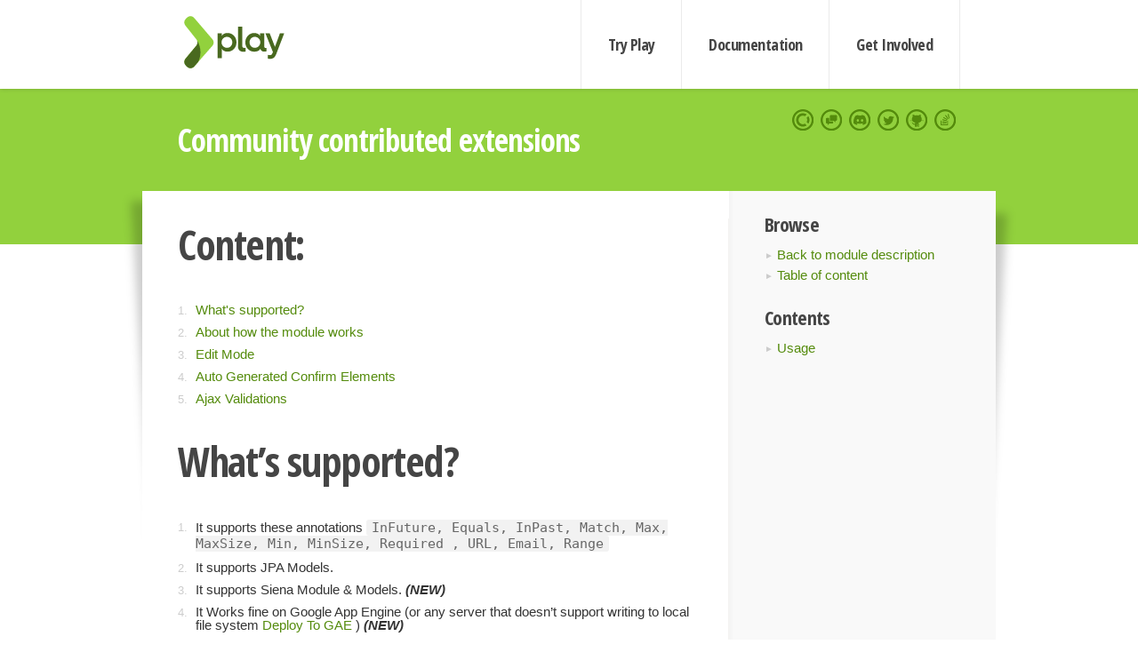

--- FILE ---
content_type: text/html; charset=UTF-8
request_url: https://www.playframework.com/modules/jqvalidation-head/home
body_size: 9207
content:

<!DOCTYPE html>
<html lang="en">
    <head>
        <meta charset="utf-8">
        <meta http-equiv="X-UA-Compatible" content="IE=edge,chrome=1">
        <title>Modules</title>
        <meta name="description" content="Play Framework - The High Velocity Web Framework For Java and Scala">
        <meta name="viewport" content="width=device-width,maximum-scale=1"/>
        <link rel="stylesheet" href="/assets/lib/prettify/ecd4a5d6c0cbee10b168f6aa000c64ea-prettify.css">
        <link rel="preconnect" href="https://fonts.googleapis.com">
        <link rel="preconnect" href="https://fonts.gstatic.com" crossorigin>
        <link href="https://fonts.googleapis.com/css?family=PT+Serif:700italic" rel="stylesheet" type="text/css">
        <link href="https://fonts.googleapis.com/css?family=Open+Sans+Condensed:700,300" rel="stylesheet" type="text/css">
        <link href="https://fonts.googleapis.com/css2?family=Roboto:wght@300;700&display=swap" rel="stylesheet">
        <link rel="stylesheet" href="https://cdn.jsdelivr.net/docsearch.js/1/docsearch.min.css">
        <link rel="stylesheet" href="/assets/css/5f02d0f339152beb79a7e88f947b3ae4-main.min.css">
        <link rel="shortcut icon" href="/favicon.ico"/>
        <link rel="apple-touch-icon apple-touch-icon-precomposed" href="/apple-touch-icon.png">

        <meta name="globalsign-domain-verification" content="wISFsU3SjLaCmI4hF3fuBebFOs4shuuBnKV7fGALYz" />
        <meta name="google-site-verification" content="9oxXjOc4jWfnf21Iep-0dc2sDawa14s-Gpwho_yb5AU" />

        

        <!--[if lt IE 9]>
        <script src="/assets/lib/html5shiv/40bd440d29b3a9371b0c63fec41ee64f-html5shiv.min.js"></script>
        <![endif]-->
        <script src="/assets/lib/jquery/641dd14370106e992d352166f5a07e99-jquery.min.js"></script>
        <script src="/assets/javascripts/dfa43b662e4de5b1b8fdc65418127def-main.js"></script>
        
<script  type="application/ld+json">
            {
                "@context" : "http://schema.org",
                "@type" : "WebSite",
                "name" : "Play Framework",
                "alternateName" : "The High Velocity Web Framework for Java and Scala",
                "url" : "https://playframework.com"
            }
        </script>

    </head>
    <body class="documentation">
        <header id="navigation">
            <div class="wrapper">
                <a href="/" id="logo">Play Framework</a>
                <nav id="sections">
                    <a href="/getting-started">Try Play</a>
                    <a href="/documentation">Documentation</a>
                    <a href="/get-involved">Get Involved</a>
                </nav>
                <nav id="social">
                    <a href="//opencollective.com/playframework"><span>Open Collective</span></a>
                    <a href="//github.com/playframework/playframework/discussions"><span>Discuss Play Forum</span></a>
                    <a href="//discord.gg/g5s2vtZ4Fa"><span>Play Discord Server</span></a>
                    <a href="//twitter.com/playframework"><span>Twitter</span></a>
                    <a href="//github.com/playframework/playframework"><span>GitHub</span></a>
                    <a href="//stackoverflow.com/questions/tagged/playframework"><span>Stackoverflow</span></a>
                </nav>
            </div>
        </header>

        <div id="getLogo">
            <div class="pan">
                <q>Is that what you're looking for?</q>
                <figure>
                    <img src="/assets/images/logos/9382fa0d736c5e7f01d0b7c2726a924d-play_full_color.svg">
                     <figcaption>
                        <a href="/assets/images/logos/9382fa0d736c5e7f01d0b7c2726a924d-play_full_color.svg">(svg)</a>
                        <a href="/assets/images/logos/3740142a5b6d7e5c73afc223f837c2ed-play_full_color.png">(png)</a>
                     </figcaption>
                </figure>
                <figure>
                    <img src="/assets/images/logos/2512c6416003429c3e7d3e9d389e52bd-play_icon_full_color.svg">
                     <figcaption>
                        <a href="/assets/images/logos/2512c6416003429c3e7d3e9d389e52bd-play_icon_full_color.svg">(svg)</a>
                        <a href="/assets/images/logos/1d627942f0b2f115f8638936a212244a-play_icon_full_color.png">(png)</a>
                     </figcaption>
                </figure>
                <figure class="reverse">
                    <img src="/assets/images/logos/1e960a0ef2cad41e1be353eb6efe5af1-play_reverse.svg">
                     <figcaption>
                        <a href="/assets/images/logos/1e960a0ef2cad41e1be353eb6efe5af1-play_reverse.svg">(svg)</a>
                        <a href="/assets/images/logos/e48e23590262d1b8f97257485c866c26-play_reverse.png">(png)</a>
                     </figcaption>
                </figure>
                <figure class="reverse">
                    <img src="/assets/images/logos/8fa87b8c379d500f2c7fa1c9816566f6-play_icon_reverse.svg">
                     <figcaption>
                        <a href="/assets/images/logos/8fa87b8c379d500f2c7fa1c9816566f6-play_icon_reverse.svg">(svg)</a>
                        <a href="/assets/images/logos/c558e825dbfaa60ab84bd0d2ee744944-play_icon_reverse.png">(png)</a>
                     </figcaption>
                </figure>
            </div>
        </div>




        
    
    <section id="top">
        <div class="wrapper">
            <h1>Community contributed extensions</h1>
        </div>
    </section>
    
    <div id="content" class="wrapper">
        <aside>    
            <h3>Browse</h3>
            <ul>
                <li><a href="/modules/jqvalidation">Back to module description</a></li>
                <li id="gotoc"><a href="home">Table of content</a></li>
            </ul>
            
            <h3>Contents</h3>
            <div id="toc"></div>
            
        </aside>
        <article>
            <h1 id="Content">Content:</h1><ol><li><a href="#Support">What's supported?</a></li><li><a href="#About">About how the module works</a></li><li><a href="#EditMode">Edit Mode</a></li><li><a href="#ConfirmElements">Auto Generated Confirm Elements</a></li><li><a href="#Ajax">Ajax Validations</a></li></ol><h1 id="Support">What&#8217;s supported?</h1><ol><li>It supports these annotations <code>InFuture, Equals, InPast, Match, Max, MaxSize, Min, MinSize, Required ,  URL, Email, Range</code></li><li>It supports JPA Models.</li><li>It supports  Siena Module &amp; Models. <em><b>(NEW)</b></em></li><li>It Works fine on Google App Engine (or any server that doesn&#8217;t support writing to local file system <a href="#DeployToGAE">Deploy To GAE</a> )  <em><b>(NEW)</b></em></li></ol><h1 id="About">About</h1><p><em>This module interfaces client side validation (jquery library used: <a href="https://github.com/posabsolute/jQuery-Validation-Engine">Jqvuery Validation Engine</a>)</em></p><p>This module is aimed at simplifying things for developers to be more productive and for those who didn&#8217;t work with js before to do client side validation easily. It&#8217;s also intended to support a lot of validation needs and make it easier for developers to use validation. <strong>The module works as follows:</strong></p><ol><li>There&#8217;s a startup plugin called StartUp and the method onApplicationStartup() is overriden. It searches the <code>models</code> directory and returns all the file names ending with <code>.class</code>. </li><li>It filters these files to get only models annotated with <code>Entity</code> or <code>siena.Table</code> and the fields annotated with <code>siena.Column</code>. Then it loads the classes and retrieves all the fields.</li><li>It checks for the validation annotations on the fields returned and map them to their corresponding validation strings ,that will be used in html, in a hashmap singleton in the <code>MapSignleton.java</code>. <ul><li>The Map is paired this way <code>Map&lt;Model_Name&lt;Field_Name,Validation>></code>. Then this map will be used in the attched fast tags to validate the inputs.</li></ul></li></ol><p>The supported annotations can be extended and more annotations can be added (I wish so). The validation library used is very flexible and can be extended easily. Also the module supports ajax validations per form or per field and custom functions. <em>If anyone has anymore suggestions, ideas or whatever feel free to comment or suggest.</em></p><h4 id="Theresatagforeveryinputundernamespacejqv">There&#8217;s a tag for every input under namespace <code>jqv</code></h4><ul><li><code>#{jqv.Vform /}</code> </li><li><code>#{jqv.text /}</code></li><li><code>#{jqv.textarea /}</code> and has optional closing tag</li><li><code>#{jqv.checkbox /}</code></li><li><code>#{jqv.select /}</code></li><li><code>#{jqv.radio /}</code></li><li><code>#{jqv.date /}</code> for inputs that will be mapped to dates.</li><li><code>#{jqv.checkboxList /}</code></li><li><code>#{jqv.radioList /}</code></li><li><code>#{jqv.pass /}</code> for password inputs.</li><li><code>#{jqv.file /}</code></li></ul><p>Inspired from the already existing validation module there&#8217;s an attribute that is called <code>for</code> which will be in this form <code>Model.field</code> as if you are calling it.The <code>for</code> attribute&#8217;s required to validate the inputs, 'cause this is the only way to add valiadtions to the inputs so far(most of them). So I made it optional field.</p><p><strong>You&#8217;re encouraged to Suggest more validations, enhancments or report bugs</strong></p><h2 id="Usage">Usage</h2><p>There&#8217;re 2 javascript files <code>jquery.validationEngine.js</code>, <code>jquery.validationEngine-en.js</code> and 1 styleSheet file <code>validationEngine.jquery.css</code> in the public folder in the module. These are the validation engine i&#8217;m using so <strong>You&#8217;ll need to add them to the to the head tag in your html page</strong>.</p><p>And you add this script to activate the Validation Engine and attach it to the Forms:</p><pre><code>&lt;script> jQuery(document).ready(function(){
 // binds form submission and fields to the validation engine
 $.each(jQuery(".TBV"), function(){
	 $(this).validationEngine();
 });
 });&lt;/script>@
</code></pre><blockquote><p>To add the needed scripts &amp; stylesheets just call these tags: <br/>* <code>#{validation-css /}</code> for the style sheets <br/>* <code>#{validation-scripts /}</code> for the scripts needed.  </p></blockquote><h3 id="NowWeStartwithTheavailabletags.">Now We Start with The available tags.
 
h5. There&#8217;re generic attributes for all the tags except for check boxes 
and radio buttons:</h3><ul><li>Required <code>for</code> attribute: Should be in this form <code>for:"Model.Field"</code>. for example <code>field:'User.name'</code>.</li><li>Optional <code>group</code> attribute sets the name of the group which one of them will be required.</li><li>Any other attribute given will be unserialized to the html tag the same as done in the built-in form tag. For example <code>style:'display:none'</code> will be unserialized and the output will be sth like this &lt;input type=&#8220;text&#8221; ...... <strong>style="display:none"</strong> />. Yet there&#8217;re attributes which will be used by the tags:<ul><li>Optional <code>id</code> attribute sets an ID to the input element. If not provided then the <code>name</code> attribute is checked, if it&#8217;s given then the <code>id</code> will be given the same value, otherwise a default id will be given to the html element which is the field&#8217;s name.</li><li>Optional <code>name</code> attribute sets a name to the input element. If not provided then the <code>id</code> attribute is checked, if it&#8217;s given then the <code>name</code> will be given the same value, otherwise a default name will be given to the html element generated which is the field&#8217;s name.</li><li>Optional <code>class</code> attribute sets a class to the input element. If not provided then the model&#8217;s name will be assigned to it (and other classes will be added depending on the input tag).</li></ul></li></ul><h5 id="Allthetagsnamesdescribewhattheygeneratebutthereresometagsthathavespecialattributes.">All the tags' names describe what they generate, but there&#8217;re some tags that have special attributes. </h5><ol><li><code>#{jqv.vform } #{/}</code> : It&#8217;s exactly the same as the regular Form Tag and it adds a class attribute to the form if not provided like class=&#8216;TBV&#8217; and if the class attribute is already given then it adds another class to it like <code>class='{class provided by you} TBV'</code>.</li><li><code>#{jqv.date /}</code> : It&#8217;ll output an html input of type text but validated with regex to be a date.<ul><li>Optional <code>type</code> attribute sets one of the validations to this text field to match a  <strong>date, datetime, or time formats</strong> . The default value will be date.  The allowed types are: date, dateTime, time. the formats supported so far are <code style="yyyy-mm-dd">, {HH:mm:ss} *24hrs mode*</code>. and you can use <code>*'-' or '/'*</code> as separator for date.</li><li>&#8216;datepicker&#8217; class will be added by default to the class attribute.</li><li>Adding datepicker is To Be Implemeneted.</li></ul></li></ol><ol><li><code>#{jqv.textarea } #{/}</code>: It&#8217;ll output an html input in this format <code>&lt;textarea>&lt;/textarea></code>. It has optional closing tag <code>#{/}</code> .</li><li><code>#{jqv.file /}</code> : It&#8217;ll output an html input in this format <code>&lt;input type="file" {class} {id} {name}/></code><ul><li>Optional <code>min</code> attribute sets the minimum size required for the path of the file.</li><li>Optional <code>max</code> attribute sets the maximum size allowed for the path of the file.</li><li>Optional <code>accept</code> attribute sets the allowed extensions for this file.</li><li>Optional <code>reject</code> attribute sets the forbidden extensions for this file.</li></ul></li><li><code>#{jqv.checkbox /}</code> : It&#8217;ll output an html input in this format <code>&lt;input type="checkbox" {class} {id} {name}/></code> and group of checkboxes are defined by giving them the same <code>name</code> attribute.	<ul><li>Optional <code>min</code> attribute sets the minimum number of checkboxes required to be checked.</li><li>Optional <code>max</code> attribute sets the maximum number of checkboxes allowed to be checked.</li><li>Optional <code>required</code> attribute shows that this checkbox must be checked.</li><li>Optional <code>group</code> attribute sets the name of the group of checkboxes which one of them should be checked. (can be replaced by min:1).</li></ul></li><li><code>#{jqv.checkboxList /}</code> : It outputs a list of check boxes in this form <code>&lt;label {class+Lbl}{for}>String&lt;/label>&lt;input type="checkbox" {class} {id} {name} {title} {value} /></code>.<ul><li>Required <code>items</code> attribute which is a list of type <code>java.utils.List</code>.</li><li>Required <code>value</code> attribute which is the name of certain field of objects in the items list. It sets the <code>value</code> attribute in the html element.</li><li>Required <code>title</code> attribute which is the name of certain field of objects in the items list. It sets the String in the label.</li><li>Optional <code>class</code> attribute sets the class attribute in the HTML element. If not provided then it&#8217;ll be assigned the <code>title</code> attribute.</li><li>Optional <code>id</code> attribute sets the <code>id</code> attribute in the HTML element. If not provided then it&#8217;ll be assigned the <code>title</code> attribute.</li><li>Optional <code>name</code> attribute sets the <code>name</code> attribute in the HTML element. If not provided then it&#8217;ll be assigned the <code>title</code> attribute.</li><li>Optional <code>min</code> attribute sets the minimum number of checkboxes required to be checked.</li><li>Optional <code>max</code> attribute sets the maximum number of checkboxes allowed to be checked.</li><li>Optional <code>horizontal</code> attribute sets the direction of repetition to be horizontal. If not provided then a vertical repetition is implied.</li></ul></li><li><code>#{jqv.radioList /}</code> : It outputs a list of check boxes in this form <code>&lt;label {class+Lbl}{for} >String&lt;/label> &lt;input type="radio" {class} {id} {name} {title} {value} /></code>.<ul><li>Required <code>items</code> attribute which is a list of type <code>java.utils.List</code>.</li><li>Required <code>value</code> attribute which is the name of certain field of objects in the items list. It sets the <code>value</code> attribute in the html element.</li><li>Required <code>title</code> attribute which is the name of certain field of objects in the items list. It sets the String in the label.</li><li>Optional <code>class</code> attribute sets the class attribute in the HTML elements. If not provided then it&#8217;ll be assigned the <code>title</code> attribute.</li><li>Optional <code>id</code> attribute sets the id attribute in the HTML elements. If not provided then it&#8217;ll be assigned the <code>title</code> attribute. And it will be appended with each element&#8217;s index starting from 0.</li><li>Optional <code>name</code> attribute sets the name attribute in the HTML element. If not provided then it&#8217;ll be assigned the class name of the items.</li><li>Optional <code>required</code> attribute shows that this radio buttons are requierd to choose from them(you write <code>{required:' '}</code> is enough).</li><li>Optional <code>horizontal</code> attribute sets the direction of repetition to be horizontal. If not provided then a vertical repetition is implied.</li></ul></li></ol><h1 id="EditMode">Edit Mode</h1><h4 id="WhatsEditMode">What&#8217;s Edit Mode?</h4><p>It&#8217;s a mode where you give the Validation form an object and then use the tags in the namespace jqv the edit mode makes use of the &#8216;for&#8217; attribute in the tags to get the value of this field of this object and puts it as a default value for this input.</p><h3 id="Usage2">Usage</h3><p>You give the <code>#{jqv.vform /}{/}</code> an attribute <code>edit:the-object-to-be-edited</code>. For example if there&#8217;s a user which is an object rendered from the controller and has the following attributes {name, email, pass} &amp; values {&#8220;name-string&#8221;, &#8220;<a href="/cdn-cgi/l/email-protection" class="__cf_email__" data-cfemail="c3a6aea2aaaf83a6aea2aaafeda0acae">[email&#160;protected]</a>&#8221;, &#8220;123456&#8221;}</p><p>the controller method</p><pre><code>public static void editUser(long id){
	User user = User.findById(id);
	render(user);
}
</code></pre><p>the html tag</p><pre><code>#{jqv.vform @Application.blala(), edit:user /}
#{jqv.text for:'User.name' /}
#{jqv.pass for:'User.pass' /}
#{jqv.email for:'User.email' /}
#{/}
</code></pre><p>The output will be (Without the dots)<br/> <br/>bc. &lt;input type=&#8220;text&#8221; ... id=&#8220;name&#8221; name=&#8220;name&#8221; value=&#8220;name-string&#8221; /><br/>&lt;input type=&#8220;password&#8221; ... id=&#8220;pass&#8221; name=&#8220;pass&#8221; value=&#8220;123456&#8221; /><br/>&lt;input type=&#8220;text&#8221; ... id=&#8220;email&#8221; name=&#8220;email&#8221; value=&#8220;<a href="/cdn-cgi/l/email-protection" class="__cf_email__" data-cfemail="36535b575f5a76535b575f5a1855595b">[email&#160;protected]</a>&#8221; /></p><p>and so on.</p><h1 id="ConfirmElements">AutoGenerated Confirm Elements</h1><h3 id="About">About</h3><p>Sometimes we need to confirm some inputs so instead of writing tags for the input itself and the repeating yourself to write the confirm too. The confirm input will be generated Automatically and will be placed where you specify. <strong>It&#8217;s Available only for <code>#{jqv.date /}</code> <code>#{jqv.text /}</code> <code>#{jqv.pass /}</code></strong></p><h3 id="Usage3">Usage</h3><p>All what you need to do is to write your tag normally but with body. For example,</p><pre><code>&lt;tr>
	&lt;td>&lt;label for="Useremail">Email&lt;/label>&lt;/td>
	&lt;td>#{jqv.text for:'User.email'}&lt;/td>
&lt;/tr>
	&lt;tr>&lt;td>Confirm Email: &lt;/td> &lt;td>%s&lt;/td>&lt;/tr>
	#{/}
</code></pre><blockquote><p>Instead of <td> you can use whatever you want. The most important thing is that you need to put the %s where you want to place your confirm element.This should be written in the body of the tag you wnat to confirm it.* </p></blockquote><p>The previous example will produce input html element with the same attributes and values for the email tag but the id will be changed to <code>id="{the id specified in the tag}Confirm"</code> and <code>name="{the name specified in the tag}Confirm"</code></p><p><b>Any comments, suggestions, or contributions are welcome</b></p><h1 id="Ajax">Ajax Validation</h1><h3 id="about">about</h3><p>The module now supports ajax validation for Form or Field. Here are the attributes you provide to use ajax validation.</p><h4 id="ForFieldAjaxValidation">For Field Ajax Validation</h4><p>Validating Fields using ajax is easy and simple. First, all client side validations are processed (like <code>required</code> and so on). If there&#8217;s an error and the validation failed, then no need to continue to ajax validation! Otherwise (meaning the validations passed) then a validation request is sent to the server using ajax and response status will be cached. If the form is submitted then no ajax field validations will occur, it&#8217;ll just check the last cached result if it was true or false.</p><p><strong>The protocol goes as follows.</strong></p><ol><li><strong>Client</strong> sends GET request with query string paramters <code>url?{fieldId}={fieldValue}</code> to the  <strong>Server</strong>. </li><li>Then <strong>Server</strong> responds with an array: <code>[fieldid, status, errorMsg]</code>.<ul><li>The <strong>status</strong> can be true or false to indicate if the validation passed or not. </li><li>The <strong>errorMsg</strong> that will be shown to the user. If the status is true then It&#8217;ll be shown in green prompt. If the status is false then it&#8217;ll be shown in red prompt.</li><li>the <strong>fieldid</strong> is <strong>id</strong> of html element was validated.</li></ul></li></ol><p><em>NOTE: The following attributes are valid for all text inputs (pass, date, textarea, text, and file)</em></p><ul><li>Required <code>ajax</code> it&#8217;s <code>boolean</code> attribute and should be set to true to enable ajax validation for this field. For example (<code>ajax:true</code> or <code>ajax:false</code>)</li><li>Required <code>ajaxUrl</code> it&#8217;s <code>String</code> attribute and this is the url to which the validation request will be sent. For example (<code>ajaxUrl:'url/url'</code>)</li><li>Optional <code>ajaxExtraData</code> it&#8217;s <code>String</code> attribute and this to hold extra data that will be sent beside the value of this field and should be given in the form of <strong><em>Query String</em></strong>. For example (<code>ajaxExtraData:'id=1&amp;s=5'</code>)</li><li>Optional <code>ajaxLoad</code> it&#8217;s <code>String</code> attribute and should holds the msg to be shown to the user while waiting for a response from the server.</li><li>Optional <code>ajaxError</code> it&#8217;s <code>String</code> attribute and should holds the msg to be shown to the user when the validation fails <em>(meaning that the validation status in the server response is false)</em>. For example (<code>ajaxError:'already used name'</code>)</li><li>Optional <code>ajaxOK</code> it&#8217;s <code>String</code> attribute and should holds the msg to be shown to the user when the validation passes <em>(meaning that the validation status in the server response is true)</em>. For example (<code>ajaxOK:'Valid Name'</code>)</li></ul><h4 id="ForFormAjaxValidation">For Form Ajax Validation</h4><p>Validating Forms using ajax is now easy and simple. All what you need to do is to specify some attributes to enable the ajax validations, provide url, and even some callback functions. If you didn&#8217;t provide <code>ajaxUrl</code> then the action url of the form will be used for sending <code>GET</code> method to valiadte the form and <code>POST</code> for the actual submission. if the <code>ajaxUrl</code> is provided then this url will be used but with <code>GET</code> method to validate only.</p><p><strong>The protocol goes as follows:</strong></p><ol><li><strong>Client</strong> sends GET request with query string paramters <code>url?{fieldId1}={fieldValue1}&amp;...etc</code> to the  <strong>Server</strong>.</li><li>Then <strong>Server</strong> responds with an array of arrays: <code lang="[fieldid, status, errorMsg">]</code>. <ul><li>For example <code lang="[&quot;fieldId1&quot;, boolean,&quot;errorMsg&quot;">,["fieldId2", false, "there is an error "],["fieldId3", true, "this field is good"]]</code></li></ul></li></ol> 
<em>Since the form validation is asynchronously delegated to the form action, we provide two callback methods:</em><p><code>onBeforeAjaxFormValidation(form, options)</code> is called before the ajax form validation call, it may return false to stop the request</p><p><code>onAjaxFormComplete: function(form, status, json_response_from_server, options)</code> is called after the ajax form validation call</p><p><strong>Here are the attributes to be add these options to the form tag</strong></p><ul><li>Required <code>ajax</code> it&#8217;s <code>boolean</code> attribute to enable ajax validation for this form.</li><li>Optional <code>ajaxUrl</code> it&#8217;s <code>String</code> attribute and it&#8217;ll be used to send the <code>GET</code> validation request.</li><li>Optional <code>onAjaxBefore</code> it&#8217;s <code>String</code> attribute and it should contains the name of a java script function with 2 parameters which will be like this <code>function(form, options)</code> where <code>options</code> will hold the validations options for this form and <code>form</code> will contain the form html element.</li><li>Optional <code>onajaxAfter</code> it&#8217;s <code>String</code> attribute and it should contains a callback javascript function with 4 parameters like this <code>function(form, status, json_response_from_server, options)</code> which will be called after the server sends its response. <code>Status</code> is the status of the validation whether it passed or failed.<code>json_response_from_server</code> is speaking itself.</li></ul><blockquote><p>The default behavior if this callback is not provided is to submit the form after it passes the validation.</p></blockquote><h1 id="DeployToGAE">Deploy To GAE</h1><p>Google app Engine caused some problems when I tried to deploy the siena module because it doesn&#8217;t allow the web app to write to local file system. The module needs to update the validation rules file called  &#8220;jquery.ValidationEngine-en.js&#8221;. So now I just check if the app iss allowed to write to the file system or not. <strong>You&#8217;ll just need to run the project at least once <em>directly before Deploying</em> so the module updates the validation rules file and it&#8217;ll be deployed updated.</strong></p>
        </article>
    </div>
    
    <script data-cfasync="false" src="/cdn-cgi/scripts/5c5dd728/cloudflare-static/email-decode.min.js"></script><script type="text/javascript" src="/assets/javascripts/modules/05ec82b6f2eebfb6f4963967c5496fae-navigation.js" charset="utf-8"></script>
    <script type="text/javascript" charset="utf-8">
        buildNavigation()
    </script>
    
    <script type="text/javascript" charset="utf-8" src="/assets/lib/prettify/d435ff18c832044c3ddf7a0cf826eb72-prettify.js"></script>
<script type="text/javascript" charset="utf-8" src="/assets/lib/prettify/d3bd091d7b84099d91e889bc7c0770cb-lang-scala.js"></script>

<script  type="text/javascript">
    $(function(){
       window.prettyPrint && prettyPrint()
    });
</script>

<script type="text/javascript" charset="utf-8" src="/assets/lib/clipboard.js/15f52a1ee547f2bdd46e56747332ca2d-clipboard.min.js"></script>

<script  type="text/javascript">
(function(){
    var pre = document.getElementsByClassName('prettyprint');
    for (var i = 0; i < pre.length; i++) {
        var button = document.createElement('button');
        button.className = 'copy-button';

        pre[i].appendChild(button);
    }

    // Run Clipboard
    var copyCode = new ClipboardJS('.copy-button', {
        target: function(trigger) {
            return trigger.previousElementSibling;
        }
    });

    // On success:
    copyCode.on('success', function(event) {
        event.clearSelection();
        event.trigger.textContent = ' Success';
        window.setTimeout(function() {
            event.trigger.textContent = '';
        }, 2000);
    });

    // On error (Safari):
    // - Change the  "Press Ctrl+C to copy"
    // - Swap it to "Copy" in 2s.
    copyCode.on('error', function(event) {
        event.trigger.textContent = 'Press "Ctrl + C" to copy';
        window.setTimeout(function() {
            event.trigger.textContent = '';
        }, 5000);
    });

})();
</script>


    


        <footer>
            <div id="support">
                <article class="community">
                    <h3>Community support</h3>
                    <ul>
                        <li><a href="//github.com/playframework/playframework/discussions">Discuss Forum</a></li>
                        <li><a href="//discord.gg/g5s2vtZ4Fa">Discord</a></li>
                        <li><a href="//stackoverflow.com/questions/tagged/playframework">Stackoverflow</a></li>
                    </ul>
                </article>
                <article class="professional">
                    <h3>Donate to our Collective</h3>
                    <ul>
                        <li><a href="/sponsors">If you like Play consider becoming a sponsor</a></li>
                    </ul>
                </article>
            </div>
            <div class="wrapper">
                <div>
                    <h3>Play Framework</h3>
                    <ul>
                        <li><a href="/download">Try Play</a></li>
                        <li><a href="/documentation/latest/Tutorials">Tutorials</a></li>
                        <li><a href="/documentation">Documentation</a></li>
                    </ul>
                </div>
                <div>
                    <h3>Community links</h3>
                    <ul>
                        <li><a href="http://www.indeed.com/jobs?q=%22play+framework%22&l=">Jobs <em>via Indeed</em></a></li>
                    </ul>
                </div>
                <div>
                    <h3>Code &amp; contribution</h3>
                    <ul>
                        <li><a href="/code">Code &amp; contributors</a></li>
                        <li><a href="//github.com/playframework/playframework/issues">Bug tracker <em>GitHub</em></a></li>
                        <li><a href="/get-involved">Get involved</a></li>
                    </ul>
                </div>
                <div>
                    <h3>Social networks</h3>
                    <ul>
                        <li><a href="//twitter.com/playframework"><span>Twitter</span></a></li>
                        <li><a href="//opencollective.com/playframework"><span>Open Collective</span></a></li>
                    </ul>
                </div>
            </div>
            <div class="credits">
                <p>
                    Play Framework is released under the Apache 2 License
                </p>
            </div>

        </footer>
    <script defer src="https://static.cloudflareinsights.com/beacon.min.js/vcd15cbe7772f49c399c6a5babf22c1241717689176015" integrity="sha512-ZpsOmlRQV6y907TI0dKBHq9Md29nnaEIPlkf84rnaERnq6zvWvPUqr2ft8M1aS28oN72PdrCzSjY4U6VaAw1EQ==" data-cf-beacon='{"version":"2024.11.0","token":"1fb9a43722c14cbfbeacd9653ff2a9e3","r":1,"server_timing":{"name":{"cfCacheStatus":true,"cfEdge":true,"cfExtPri":true,"cfL4":true,"cfOrigin":true,"cfSpeedBrain":true},"location_startswith":null}}' crossorigin="anonymous"></script>
</body>
</html>



--- FILE ---
content_type: application/javascript; charset=UTF-8
request_url: https://www.playframework.com/assets/javascripts/modules/05ec82b6f2eebfb6f4963967c5496fae-navigation.js
body_size: 35
content:
var buildNavigation = function(){

  // Construct an OL of this page's H2
  var navigation = '<ul class="navigation">';
  var h2index = 0;
  var h3index = 0;
  $('#content h2, #content h3, #content > div > ol > li > a').each(function(index) {
    
    // In each heading, construct an in-page link from its id, or the nested a[name]
    if ($(this).find('a[name]').length == 0) {
      var anchor = $(this).attr('id');
    }
    else {
      var anchor = $(this).find('a[name]').attr('name');
    }
    var link = '<a href="#' + anchor + '">' + $(this).text() + '</a>';
    if(this.tagName == 'A') {
        link = '<a href="' + $(this).attr('href') + '">' + $(this).text() + '</a>';
    }

    if (this.tagName == 'H2') {
      // Close a nested OL list for the previous H3.
      if (h3index > 0) {
        navigation += '</ul>';
      }
      h3index = 0;
      
      // Close the LI for the previous H2.
      if (h2index > 0) {
        navigation += '</li>';
      }
      h2index++;

      // Output LI start tag and body for this H2.
      navigation += '<li>' + link;
    }
    
    // Output a nested LI for this H3.
    /*if (this.tagName == 'H3' || (this.tagName == 'A' && $(this).parent('li').find('li').size() > 0) ) {
      h3index++;
      
      // Start a new nested OL for the first H3.
      if (h3index == 1) {
        navigation += '<ul>';
      }
      
      navigation += '<li>' + link + '</li>';
    }*/
    
  }); 
  
  // Close the LI for the last H2, and close the outer list.
  navigation += '</li></ul>';
  $('#toc').html(navigation);
  
  // Next link
  var nextLink = $('.next a')
    if(nextLink && nextLink.size()) {
        $('#gotoc').after('<li><a href="' + $(nextLink).attr('href') + '">Next: ' + $(nextLink).text() + '</a></li>')
    }
    
}